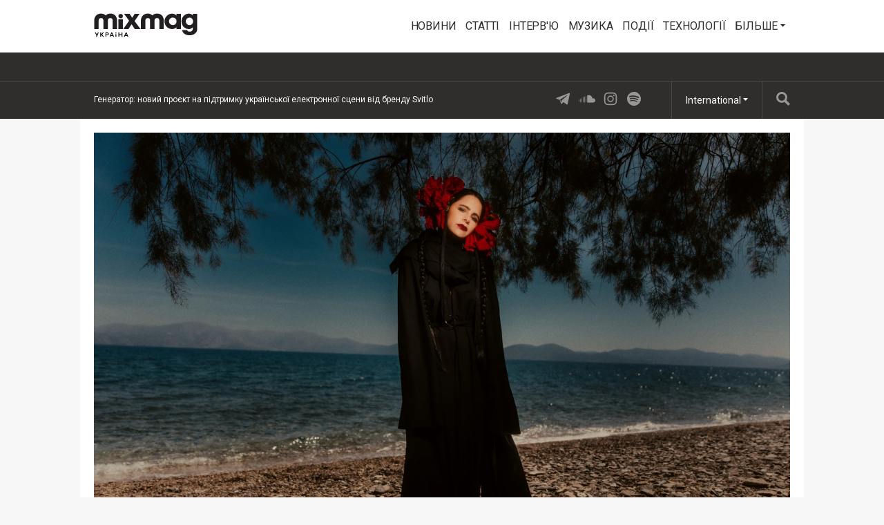

--- FILE ---
content_type: text/html; charset=utf-8
request_url: https://mixmagukraine.com/feature/sofia-kourtesis-madres
body_size: 8800
content:
<!DOCTYPE html>
<html prefix="og: http://ogp.me/ns#" >
  <head>
                  	    <title>Прем&#039;єра: Sofia Kourtesis «Madres» - РЕЛІЗИ - Mixmag Ukraine</title>
    <meta name="description" content="Дебютний альбом продюсерки із Перу на лейблі Ninja Tune">
    <link rel='canonical' href="https://mixmagukraine.com/feature/sofia-kourtesis-madres">
    <meta name="viewport" id="viewport" content="width=device-width, initial-scale=1">
            
        <meta property="og:title" content="Прем&#039;єра: Sofia Kourtesis «Madres»" />
    <meta property="og:site_name" content="Mixmag Ukraine"/>
    <meta property="og:url" content="https://mixmagukraine.com/feature/sofia-kourtesis-madres" />
    <meta property="og:description" content="Дебютний альбом продюсерки із Перу на лейблі Ninja Tune" />
    <meta property="og:type" content="article" />
    <meta property="article:publisher" content="" />
    <meta property="og:image" content="https://mixmagukraine.com/assets/uploads/images/_facebook/200295/SS.jpg" />
    <meta property="og:image:width" content="1200" />
    <meta property="og:image:height" content="630" />
    <meta property="og:image:type" content="image/jpeg" />

        <meta name="twitter:card" content="summary_large_image">
    <meta name="twitter:site" content="">
    <meta name="twitter:title" content="Прем&#039;єра: Sofia Kourtesis «Madres»">
    <meta name="twitter:description" content="Дебютний альбом продюсерки із Перу на лейблі Ninja Tune">
    <meta name="twitter:image" content="https://mixmagukraine.com/assets/uploads/images/_facebook/200295/SS.jpg">
    <link rel="stylesheet" href="https://mixmagukraine.com/assets/css/screen.css">
              <!-- Google Tag Manager -->
        <script>(function(w,d,s,l,i){w[l]=w[l]||[];w[l].push({'gtm.start':
        new Date().getTime(),event:'gtm.js'});var f=d.getElementsByTagName(s)[0],
        j=d.createElement(s),dl=l!='dataLayer'?'&l='+l:'';j.async=true;j.src=
        'https://www.googletagmanager.com/gtm.js?id='+i+dl;f.parentNode.insertBefore(j,f);
        })(window,document,'script','dataLayer','GTM-TSHQJBDV');</script>
        <!-- End Google Tag Manager -->
    
    <script>
	  			var preview = false;
	  

      var dfpId = "149393820";
      var dfpPrefix = "_UA_";
      var disableDFP = false;
      var disableTakeover = false;
      var allowTaboola = 0;
	          var gtmMode = true;
        </script>

				
            
	


        <script src="https://code.jquery.com/jquery-2.1.3.min.js"></script>
        <script src="https://mixmagukraine.com/assets/js/mixmag.js?v=26-11-25"></script>
        <script>
            var mixmagLocaleForInfiniteLoadTitle = 'Mixmag Ukraine';
        </script>
				
					<link rel="manifest" href="/manifest.json" />
		
      
		        <style>
            /* Font Face Codec Pro Bold from /assets/webfonts/Codec_Pro_Bold.tff (woff and woff2) */
            @font-face {
                font-family: 'Codec Pro Bold';
                src: url('/assets/webfonts/Codec_Pro_Bold.woff2') format('woff2'),
                     url('/assets/webfonts/Codec_Pro_Bold.woff') format('woff');
                font-weight: bold;
                font-style: normal;
            }


			* {
				font-family: Roboto, system-ui, -apple-system, BlinkMacSystemFont, 'Segoe UI', Oxygen, Ubuntu, Cantarell, 'Open Sans', 'Helvetica Neue', sans-serif !important;
			}

            h1,
            h2,
            h3,
            h4,
            h5 {
                font-family: 'Codec Pro Bold', Roboto, system-ui, -apple-system, BlinkMacSystemFont, 'Segoe UI', Oxygen, Ubuntu, Cantarell, 'Open Sans', 'Helvetica Neue', sans-serif !important;
            }
		</style>
	    
  </head>
  <body  data-e="">
	 	  <!-- Google Tag Manager (noscript) -->
<noscript><iframe src="https://www.googletagmanager.com/ns.html?id=GTM-TSHQJBDV"
height="0" width="0" style="display:none;visibility:hidden"></iframe></noscript>
<!-- End Google Tag Manager (noscript) -->
	        	  

	    <script>(function(d, s, id) {
	      var js, fjs = d.getElementsByTagName(s)[0];
	      if (d.getElementById(id)) return;
	      js = d.createElement(s); js.id = id;
	      js.src = "//connect.facebook.net/en_US/sdk.js#xfbml=1&version=v2.5&appId=1513631915570801";
	      fjs.parentNode.insertBefore(js, fjs);
	    }(document, 'script', 'facebook-jssdk'));</script>



		  		  <!-- Desktop Header -->
		  <div class="do">
		      <!-- SO: Standard Header -->
<!-- NOTE: I can't build styles locally, so I'm using the `style` attribute to make some changes to the way the logo is positioned. -->
<header class="site-header">
  <div style="display: flex; align-items: center" class="container">
    <a
      href="/"
      style="display: block; float: none; top: auto"
      class="site-header__logo"
      ><img
        style="width: 140px"
        src="https://mixmagukraine.com/assets/uploads/images/ukraine-logo-black.svg"
        alt="Mixmag Ukraine"
    /></a>

    <nav class="nav">
      <ul>
                                <li class="nav__parent">
          <a href="/news">НОВИНИ</a>
        </li>
                <li class="nav__parent">
          <a href="/articles">СТАТТІ</a>
        </li>
                <li class="nav__parent">
          <a href="/interview">ІНТЕРВ&#039;Ю</a>
        </li>
                <li class="nav__parent">
          <a href="/music">МУЗИКА</a>
        </li>
                <li class="nav__parent">
          <a href="/events">ПОДІЇ</a>
        </li>
                <li class="nav__parent">
          <a href="/tech">ТЕХНОЛОГІЇ</a>
        </li>
                <li class="nav__parent dropdown__selector">
          <a href="#"
            >Більше <i class="ico ico__arrow ico__arrow--black"></i
          ></a>
          <ul>
            <!--
<li class="dropdown__item"><a href="/page/download-app">Мобільний додаток</a></li>
<li class="dropdown__item"><a href="/page/advertisers-media-pack/">Медіа-пак</a></li>
-->
<li class="dropdown__item"><a href="/page/contact-mixmag/">Контакти</a></li>
<li class="dropdown__item"><a href="/page/mixmag-cookie-policy/">Cookie Policy</a></li>
<li class="dropdown__item"><a href="/page/terms-conditions/">Terms and Conditions</a></li>

<style>
  .hero__overlay {
    display: none;
  }
  
  .site-header__logo img {
    width: 150px !important;
  }

  .ticker__slide {
    font-size: 12px !important;
  }

  .social__network {
    margin-top: 12px !important;
    padding-top: 0 !important;
  }

  .rich-text__block--push {
    margin-bottom: 40px !important;
  }
  
  .ico__instagram,
  .ico__facebook,
  .ico__soundcloud,
  .ico__googleplus,
  .ico__spotify {
    background-position: center !important;
  }

  .ico__instagram {
    background-image: url(https://mixmagukraine.com/assets/uploads/images/icon_instagram_20x20.svg);
  }

  .ico__instagram:hover {
    background-image: url(https://mixmagukraine.com/assets/uploads/images/icon_instagram_20x20_yellow.svg);
  }

  .ico__soundcloud {
    background-image: url(https://mixmagukraine.com/assets/uploads/images/icon_soundcloud_24x24.svg);
  }

  .ico__soundcloud:hover {
    background-image: url(https://mixmagukraine.com/assets/uploads/images/icon_soundcloud_24x24_yellow.svg);
    width: 24px;
    margin: 0 1px 0;
  }

  .ico__facebook {
    margin: 0px -4px 0px 0px;
    background-image: url(https://mixmagukraine.com/assets/uploads/images/icon_facebook.svg);
  }

  .ico__facebook:hover {
    background-image: url(https://mixmagukraine.com/assets/uploads/images/icon_facebook_20x20_yellow.svg);
    margin: 0px -1px 3px 0px;
    width: 20px;
    height: 20px;
  }

  .ico__googleplus {
    background-image: url(https://mixmagukraine.com/assets/uploads/images/icon_telegram.svg) !important;
  }

 .ico__googleplus:hover {
    background-image: url(https://mixmagukraine.com/assets/uploads/images/icon_telegram_yellow.svg) !important;
  }

  .ico__spotify {
    background-image: url(https://mixmagukraine.com/assets/uploads/images/icon_spotify.svg);
  }

  .ico__spotify:hover {
    background-image: url(https://mixmagukraine.com/assets/uploads/images/icon_spotify_yellow.svg);
    width: 20px;
    height: 20px;
    margin: 0 3px 3px;
  }

  a.context-marker:hover {
    color: black !important;
    background: #ffd700 !important;
  }

  .popular a:hover .popular__number {
    background: #ffd700 !important;
  }

  .popular__item a:hover {
    color: black !important;
  }

  .btn:hover, .btn--alt {
    background: #ffd700 !important;
    color: black !important;
    border-color: #ffd700 !important;
  }

  .dropdown__selector .dropdown__item a:hover {
    background: #0072ff !important;
    color: white !important;
  }

  .tabs__tab--active a {
    color: #0072ff !important;
    border-color: #0072ff !important;
  }

  .tabs__tab a:hover {
    color: black !important;
    border-color: #0072ff !important;
  }

  .nav__parent > a {
    letter-spacing: -0.2px !important;
  }

  .albumplayer {
    max-width: none !important;
  }

  @media (max-width: 1008px) and (orientation: portrait) {
    .feature-section {
       padding: 0 0 50px;
     } 
    .quotation {
       padding: 40px 10px !important;
     }

    .article-header__media {
        margin-left: -10px;
        width: calc(100% + 20px);
    }

    .article-header--feature {
        margin: 0 auto;
    }

    .sub-title.rich-text__block--push {
        margin-bottom: 25px !important;
    }

    .feature-container--tight {
        width: 100%;
        padding: 0 20px;
    }
  }
</style>

<script>
          window.onload = function() {
            document.querySelectorAll('div.push--large').forEach(d => {
              d.querySelectorAll('figure.story-block__figure img').forEach(img => {
                img.src = img.src.replace('_columns3', '_twoThirds')
              })
            })
          }
</script>

<script>
         var link = document.querySelector("link[rel*='icon']") || document.createElement('link');
         link.type = 'image/png';
         link.rel = 'shortcut icon';
         link.href = 'https://mixmagukraine.com/assets/uploads/images/favicon.png';
         document.getElementsByTagName('head')[0].appendChild(link);
</script>

          </ul>
        </li>
      </ul>
    </nav>
  </div>
</header>
<!-- EO: Standard Header -->

		        <div class="billboard">
		          <div class="dfp_billboard"></div>
		        </div>

		        <div class="top-bar">
		          <div class="container">
		            <div class="js-ticker"></div>
							<a href="/search/" class="top-bar__search">
								<i class="ico ico__search"></i>
							</a>
		            <ul class="international">
  <li class="dropdown__selector">
    International <i class="ico ico__arrow"></i>
    <ul class="dropdown--international">
      <li class="dropdown__item">
        <a href="https://mixmag.net/">Global</a>
      </li>
      <li class="dropdown__item">
        <a href="https://mixmagadria.com/">Adria</a>
      </li>
      <li class="dropdown__item">
        <a href="https://mixmag.asia/">Asia</a>
      </li>
      <li class="dropdown__item">
        <a href="https://mixmag.net.au/">Australia / NZ</a>
      </li>
      <li class="dropdown__item">
        <a href="https://mixmag.com.br/">Brazil</a>
      </li>
      <li class="dropdown__item">
        <a href="https://mixmagcaribbean.com/">Caribbean</a>
      </li>
      <li class="dropdown__item">
        <a href="https://mixmag.com.cn/">China</a>
      </li>
      <li class="dropdown__item">
        <a href="https://mixmag.fr/">France</a>
      </li>
      <li class="dropdown__item">
        <a href="https://mixmaggermany.de/">Germany</a>
      </li>
      <li class="dropdown__item">
        <a href="https://mixmag.ge/en">Georgia - English</a>
      </li>
      <li class="dropdown__item">
        <a href="https://mixmag.ge/ka">Georgia - Georgian</a>
      </li>
	<li class="dropdown__item">
        <a href="https://mixmagit.com/">Italy</a>
      </li>
      <li class="dropdown__item">
        <a href="https://www.mixmagjapan.com/">Japan</a>
      </li>
      <li class="dropdown__item">
        <a href="https://www.mixmag.kr/">Korea</a>
      </li>
      <li class="dropdown__item">
        <a href="https://mixmaglatinamerica.com/">Latin America</a>
      </li>
      <li class="dropdown__item">
        <a href="https://mixmagmena.com/">MENA - English</a>
      </li>
      <li class="dropdown__item">
        <a href="https://mixmagnl.com/">Netherlands</a>
      </li>
      <li class="dropdown__item">
        <a href="https://mixmag.es/">Spain</a>
      </li>
      <li class="dropdown__item">
        <a href="https://mixmag.com.tr/">Turkey</a>
      </li>
      <li class="dropdown__item">
        <a href="https://mixmaguae.com/">UAE</a>
      </li>
      <li class="dropdown__item">
        <a href="https://mixmagukraine.com/">Ukraine</a>
      </li>
    </ul>
  </li>
</ul>
		            <ul class="social">
                    <li class="social__network"><a href="https://t.me/mixmagua" class="ico ico__googleplus"></a></li>    <li class="social__network"><a href="https://soundcloud.com/mixmag_ukraine" class="ico ico__soundcloud"></a></li>        <li class="social__network"><a href="https://www.instagram.com/mixmag_ukraine" class="ico ico__instagram"></a></li>    <li class="social__network"><a href="https://open.spotify.com/user/31fcspmueyezjs7z27szjnkylleq?si=35e2e286caae4d45" class="ico ico__spotify"></a></li></ul>
		          </div>
		        </div>
		    </div>

		    <div class="mo mo-fixed-header">
		        <header class="site-header-mo">
  <a href="/" class="site-header-mo__logo"
    ><img
      style="width: 140px"
      src="https://mixmagukraine.com/assets/uploads/images/ukraine-logo-white.svg"
      alt="Mixmag Ukraine"
  /></a>
    <a href="/search" class="site-header-mo__left"><img src="/assets/img/mobile-icons/search.png" height="24" alt="Пошук"></a>
  <a href="#" class="site-header-mo__right js-burger"
    ><img src="/assets/img/mobile-icons/burger.png" height="24" alt="Меню"></a
  >
</header>

<div class="site-header-mo__shortcuts">
  <a href="/" class="site-header-mo__left">Головна</a>

    <a href="/news/">Останні Новини</a>
  
  <a href="#" class="site-header-mo__right js-burger">Меню</a>
</div>

<nav class="site-header-mo__nav">
  <ul>
    <li><a href="/">Головна</a></li>
                <li><a href="/news">НОВИНИ</a></li>
        <li><a href="/articles">СТАТТІ</a></li>
        <li><a href="/interview">ІНТЕРВ&#039;Ю</a></li>
        <li><a href="/music">МУЗИКА</a></li>
        <li><a href="/events">ПОДІЇ</a></li>
        <li><a href="/tech">ТЕХНОЛОГІЇ</a></li>
            <li>
      <a href="#" class="has-sub">Mixmag</a>
      <ul class="site-header-mo__nav--sub">
        <!--
<li class="dropdown__item"><a href="/page/download-app">Мобільний додаток</a></li>
<li class="dropdown__item"><a href="/page/advertisers-media-pack/">Медіа-пак</a></li>
-->
<li class="dropdown__item"><a href="/page/contact-mixmag/">Контакти</a></li>
<li class="dropdown__item"><a href="/page/mixmag-cookie-policy/">Cookie Policy</a></li>
<li class="dropdown__item"><a href="/page/terms-conditions/">Terms and Conditions</a></li>

<style>
  .hero__overlay {
    display: none;
  }
  
  .site-header__logo img {
    width: 150px !important;
  }

  .ticker__slide {
    font-size: 12px !important;
  }

  .social__network {
    margin-top: 12px !important;
    padding-top: 0 !important;
  }

  .rich-text__block--push {
    margin-bottom: 40px !important;
  }
  
  .ico__instagram,
  .ico__facebook,
  .ico__soundcloud,
  .ico__googleplus,
  .ico__spotify {
    background-position: center !important;
  }

  .ico__instagram {
    background-image: url(https://mixmagukraine.com/assets/uploads/images/icon_instagram_20x20.svg);
  }

  .ico__instagram:hover {
    background-image: url(https://mixmagukraine.com/assets/uploads/images/icon_instagram_20x20_yellow.svg);
  }

  .ico__soundcloud {
    background-image: url(https://mixmagukraine.com/assets/uploads/images/icon_soundcloud_24x24.svg);
  }

  .ico__soundcloud:hover {
    background-image: url(https://mixmagukraine.com/assets/uploads/images/icon_soundcloud_24x24_yellow.svg);
    width: 24px;
    margin: 0 1px 0;
  }

  .ico__facebook {
    margin: 0px -4px 0px 0px;
    background-image: url(https://mixmagukraine.com/assets/uploads/images/icon_facebook.svg);
  }

  .ico__facebook:hover {
    background-image: url(https://mixmagukraine.com/assets/uploads/images/icon_facebook_20x20_yellow.svg);
    margin: 0px -1px 3px 0px;
    width: 20px;
    height: 20px;
  }

  .ico__googleplus {
    background-image: url(https://mixmagukraine.com/assets/uploads/images/icon_telegram.svg) !important;
  }

 .ico__googleplus:hover {
    background-image: url(https://mixmagukraine.com/assets/uploads/images/icon_telegram_yellow.svg) !important;
  }

  .ico__spotify {
    background-image: url(https://mixmagukraine.com/assets/uploads/images/icon_spotify.svg);
  }

  .ico__spotify:hover {
    background-image: url(https://mixmagukraine.com/assets/uploads/images/icon_spotify_yellow.svg);
    width: 20px;
    height: 20px;
    margin: 0 3px 3px;
  }

  a.context-marker:hover {
    color: black !important;
    background: #ffd700 !important;
  }

  .popular a:hover .popular__number {
    background: #ffd700 !important;
  }

  .popular__item a:hover {
    color: black !important;
  }

  .btn:hover, .btn--alt {
    background: #ffd700 !important;
    color: black !important;
    border-color: #ffd700 !important;
  }

  .dropdown__selector .dropdown__item a:hover {
    background: #0072ff !important;
    color: white !important;
  }

  .tabs__tab--active a {
    color: #0072ff !important;
    border-color: #0072ff !important;
  }

  .tabs__tab a:hover {
    color: black !important;
    border-color: #0072ff !important;
  }

  .nav__parent > a {
    letter-spacing: -0.2px !important;
  }

  .albumplayer {
    max-width: none !important;
  }

  @media (max-width: 1008px) and (orientation: portrait) {
    .feature-section {
       padding: 0 0 50px;
     } 
    .quotation {
       padding: 40px 10px !important;
     }

    .article-header__media {
        margin-left: -10px;
        width: calc(100% + 20px);
    }

    .article-header--feature {
        margin: 0 auto;
    }

    .sub-title.rich-text__block--push {
        margin-bottom: 25px !important;
    }

    .feature-container--tight {
        width: 100%;
        padding: 0 20px;
    }
  }
</style>

<script>
          window.onload = function() {
            document.querySelectorAll('div.push--large').forEach(d => {
              d.querySelectorAll('figure.story-block__figure img').forEach(img => {
                img.src = img.src.replace('_columns3', '_twoThirds')
              })
            })
          }
</script>

<script>
         var link = document.querySelector("link[rel*='icon']") || document.createElement('link');
         link.type = 'image/png';
         link.rel = 'shortcut icon';
         link.href = 'https://mixmagukraine.com/assets/uploads/images/favicon.png';
         document.getElementsByTagName('head')[0].appendChild(link);
</script>

      </ul>
    </li>
  </ul>
</nav>
		    </div>

      <!-- SO: Main Contents -->
      <main class="container">        	    
	    	    	      <!-- Popular hit count: 1212 -->
	    

	        <div class="mo push--small mobile-ad mobile-ad--top">
  <div id="dfp_mobile" class="dfp_mobile"></div>
</div>

						<div id="js-infinity"  dir="ltr">
				<article class="js-article js-article--immersive js-with-sidebar js-no-popular" data-tags="РЕЛІЗИ,МУЗИКА,НОВИНИ,"  data-uri="/feature/sofia-kourtesis-madres/"  data-template="immersive">

	                <header class="article-header article-header--immersive push ">

                        <img src="https://mixmagukraine.com/assets/uploads/images/_full/SS.png" class="article-header__media">

	                    	                    <a href="/music/releases" class="context-marker context-marker--dark context-marker--border">РЕЛІЗИ</a>
	                    <h1 class="article-header__title">Прем&#039;єра: Sofia Kourtesis «Madres»</h1>
	                    <div class="article-header__excerpt">
	                        <p>Дебютний альбом продюсерки із Перу на лейблі Ninja Tune</p>
	                    </div>
	                    <ul class="article-header__meta">
	                        <li>Редакція</li>
	                        <li>    27 October 2023
</li>
	                    </ul>

	                    	                    	                </header>




	                <div class="d-grid d-grid--1x">
	                    <div class="grid__item">
	                        	                        
	                        								                        		        <!-- SO: Content Matrix -->
  <div class="rich-text">

                                    
                          <div class="copy rich-text__block rich-text__block--full">
              <p>Діджейка та продюсерка із Перу Софія Куртезіс вдало доповнює ряд самобутніх артистів, що збудували кар’єру на культурному діалозі із країнами гірського рельєфу Анд та Німеччиною. Ще в середині 90х перший місток між запальними латинськими ритмами та механічним моторік-бітом проклав ексцентричний геній Уве Шмідт, запустивши пародійний (?) проєкт Senor Coconut, де музиканти з Чилі грали наживо канонічний крафтверковський Autobahn. </p>
            </div>

                          
                                  
              		<div class="rich-text__block rich-text__block--push">
			<iframe style="border-radius:12px" src="https://open.spotify.com/embed/album/72c0drLnTHGgihMXP0TXU5?utm_source=generator" width="100%" height="352" frameBorder="0" allowfullscreen="" allow="autoplay; clipboard-write; encrypted-media; fullscreen; picture-in-picture" loading="lazy"></iframe>
		</div>

                          
                                                
                          <div class="copy rich-text__block rich-text__block--full">
              <p>Не відомо, чи вплинули витівки Шмідта на молодих електронних артистів із Чилі, але роками пізніше зірками в Берліні стали одразу декілька тамтешніх самородків: Рікардо Віллалобос, Luciano із цілою плеядою артистів лейбла Cadenza, неповторний Матіас Агвайо, що пише клубні треки суто з вокальних семплів; DJ Bitman та трохи пізніше – Ніколас Джаар. </p><p>Перу, що межує із Чилі на півдні довгий час пасли задніх. Бо коли в 60-х роках XX сторіччя решта Латинської Америки стрімко індустріалізувалась, в Лімі тримала владу націоналістична хунта, що закрила країну від будь-якого зовнішнього культурного впливу. Тоді Перу покинуло ціле покоління митців, тож розвиток музичної сцени почався значно пізніше. </p><p>Втім, зараз митці з Перу швидко наздоганяють Чилі й тепер тут є власна електронна сцена, що поступово інтегрується до берлінської «рози вітрів». Dengue Dengue Dengue, Maribel Tafur, Animal Chuki, Novalima стали першими ластівками цієї експансії, а слідом за ними прийшла й перша велика зірка – Софія Куртезіс.  </p><p>Цікаво, що сама Софія, на яку зараз покладені великі сподівання, взагалі не мріяла про музичну кар’єру. Від початку вона захоплювалась кіно та хотіла стати режисеркою. Але в її випадку спрацювало правило: талановита людина — талановита у всьому. Тож зараз діджейка, продюсерка та співачка будує цілий мультивсесвіт, в якому є місце як музиці, так і відео. Наприклад, на шоу Софії позаду на екрані йдуть її власні відео замальовки. </p>
            </div>

                          
                                                
                          <div class="media rich-text__block rich-text__block--full rich-text__block--push">
              <div class="media__video">
                <iframe width="560" height="315" src="https://www.youtube.com/embed/bPGct0yRPM8?enablejsapi=1&origin=https://mixmagukraine.com/" frameborder="0" allowfullscreen></iframe>
              </div>
            </div>

                          
                                                
                          <div class="copy rich-text__block rich-text__block--full">
              <p>Виходу її дебютного альбому «Madres» передувала низка окремих синглів та ЕР, що посприяли швидкому злету в Європі. У 2019 році Куртезіс потрапила до гарної компанії шведського лейбла Studio Barnhus, яким керують Аксель Боман та Корнел Ковач — знатні майстри вишуканої танцювальної електроніки. Далі були спільні тури з Caribou та Bicep, мікс для RA Session, обкладинка Mixmag, аванси від Pitchfork та багато іншого. Тож Ninja Tune підписували альбом Софії вже у статусі next big ones європейської сцени. І не прогадали… </p><p>«Madres» з перших же звуків виправдовує очікування. Це легкий, мрійливий, мелодійний електро-поп з присмаком психоделії, що одночасно нагадує ейфорійний ембіент-хаус Orbital та якісний латино-поп BostoPesopeo. На синглі <em>Vajkoczy</em> добре чути: час, проведений разом із Caribou не минув дарма. Слід сказати, що цю пісню присвячено лікарю, який врятував мати Софії від раку. Ця  дивовижна подія стала лейтмотивом всього альбому. Це надає запису більшої зрілості та глибини. </p><p>Фокус-трек <i>How</i><i> </i><i>Music</i><i> </i><i>Makes</i><i> </i><i>You</i><i> </i><i>Feel</i><i> </i><i>Better</i> — безумовний вплив Bicep: дабстеповий ритм та ніжні вокалізи, як у Джессі Ланза. <i>Funkhaus</i> — псевдо-рейв з передзвонами в дусі Pantha Du Prince. <i>Moving</i><i> </i><i>Houses</i> — чистий психодел для прихильників Animal Collective. А вже відома слухачам <i>Estracion</i><i> </i><i>Esperanza</i> — ніби Four Tet бавиться з семплером, куди завантажено хіти Manu Chao на грибній вечірці у лісі. <i>Cecilia</i> — мелодійний чи то балеарік, чи органік-хаус із привітом Maribou State. Заключна<i> </i><i>El</i><i> </i><i>Carmen</i><i> </i>(краща на альбомі!) — наче бек-ту-бек Move D та Mexican Institute of Sound. </p><p>Софія Куртезіс вдало поєднала все найцікавіше в європейській електронній музиці останніх 10-15 років, додавши до альбому ще й перуанського колориту. Прекрасний запис для фону чи препаті-вечірки та потужний каркас для її майбутнього лайв-шоу. Найближчі два роки перуанська зірка гарантовано проведе в турах. </p>
            </div>

                          
                    <div class="clear"></div>


                              <div class="d-grid d-grid--3x push separator do">
                  <div class="grid__item"><div class="mpu"></div></div>
                  <div class="clear"></div>
                </div>
              


                                                              <a href="https://mixmagukraine.com/feature/troye-sivan-something-to-give-each-other" id="js-next">Завантажити наступну статтю</a>                                

              </div>
  <!-- EO: Content Matrix -->


								                    </div>
	                    <div class="clear"></div>
	                </div>


	                	                	                	                
	                	                    	                        	                        	                    	                	                    	                        	                        	                    	                	                    	                        	                        	                    	                	                    	                        	                        	                    	                	                    	                        	                        	                            <div>
	                                <div class="d-grid d-grid--focal">
	                                    <div class="grid__item grid__item--main">
	                                        	                                          <ul class="share">
        <li class="share__medium share__medium--copy">
      <a href="#" class="js-copy">Скопіювати посилання</a>
      <div class="copier">
        <input type="text" value="https://mixmagukraine.com/feature/sofia-kourtesis-madres">
      </div>
    </li>
  </ul>


                                          <div class="mo mo-post-article-ad"></div>

	                                        	                                          <div class="clear"></div>
  <ul class="tags push">
    
            <li class="tags__tag">
            <a href="/">Головна</a>
        </li>
    
              <li class="tags__tag"><a href="/music">МУЗИКА</a></li>
          <li class="tags__tag"><a href="/news">НОВИНИ</a></li>
    
        
        
    <div class="clear"></div>
  </ul>


																						<div class="push">
												<div class="wavo"></div>
											</div>
	                                    </div>
	                                    <div class="grid__item grid__item--aside sidebar">
	                                        <div class="js-widgets"></div>
	                                    </div>
	                                    <div class="clear"></div>
	                                </div>
	                            </div>
	                        	                    	                	            </article>
	        </div>
        </main>      <!-- EO: Main Contents -->

                    <div id="js-loading" class="loading"><img src="/assets/img/loading.gif" alt="Завантаження…"><br><span>Завантаження…</span></div>
        
					    <div class="takeover">
	      <div class="takeover__left" id="dfp_takeover-left" style="left:-440px !important;"></div>
	      <div class="takeover__right" id="dfp_takeover-right" style="right:-440px !important;"></div>
	    </div>
		

    
        

        
    <div class="dfp_1x1-ros"></div>

	<div id="addsupply"></div>
	<script>
        var aenabled = false;
        
                    abchecker = function(){
                if(aenabled) {
                    dataLayer.push({'event': 'AdBlocked - Shown'});
                } else {
                    dataLayer.push({'event': 'AdBlocked - Blocked'});
                }
            };
        
		document.write('<scr' + 'ipt type="text/javascript" src="/assets/js/ads.js"><\/scr' + 'ipt>');
		document.write('<scr' + 'ipt type="text/javascript" src="/assets/js/abchecker.js"><\/scr' + 'ipt>');
    </script>
  <script defer src="https://static.cloudflareinsights.com/beacon.min.js/vcd15cbe7772f49c399c6a5babf22c1241717689176015" integrity="sha512-ZpsOmlRQV6y907TI0dKBHq9Md29nnaEIPlkf84rnaERnq6zvWvPUqr2ft8M1aS28oN72PdrCzSjY4U6VaAw1EQ==" data-cf-beacon='{"version":"2024.11.0","token":"ff0469f7372142e9b6501041b4a367c9","r":1,"server_timing":{"name":{"cfCacheStatus":true,"cfEdge":true,"cfExtPri":true,"cfL4":true,"cfOrigin":true,"cfSpeedBrain":true},"location_startswith":null}}' crossorigin="anonymous"></script>
</body>
</html>


--- FILE ---
content_type: text/html; charset=utf-8
request_url: https://mixmagukraine.com/dynamic/sidebar/1/no
body_size: -261
content:



      <article class="push">
                
			
	<article class="story-block story-block--third " dir="ltr">
		<a href="/feature/svitlo-generator" class="story-block__clickable">
						<figure class="story-block__figure">
																															<img src="https://mixmagukraine.com/assets/uploads/images/_columns3/generator-hero.jpg" width="184" height="123">
								<span class="context-marker" >СТАТТІ</span>			</figure>
						<div class="story-block__content">
								<h3 class="story-block__title">Генератор: новий проєкт на підтримку української електронної сцени від бренду Svitlo</h3>
									<div class="story-block__excerpt">
						<p>Десять артистів зможуть видати свою музику на вінілі</p>
					</div>
							</div>
			<div class="clear"></div>
		</a>
	</article>
	
    </article>
  

--- FILE ---
content_type: text/html; charset=utf-8
request_url: https://mixmagukraine.com/dynamic/ticker
body_size: -113
content:
<ul class="ticker">
    <li class="ticker__slide"><a href="/feature/svitlo-generator">Генератор: новий проєкт на підтримку української електронної сцени від бренду Svitlo</a></li><li class="ticker__slide"><a href="/feature/artist-of-the-month-cepasa">Артист місяця: Cepasa</a></li><li class="ticker__slide"><a href="/feature/unight-jagermeister">UNight та Jägermeister запускають другий сезон освітнього проєкту «Майстерня»</a></li><li class="ticker__slide"><a href="/feature/construction-panel">Звук, як спільний простір: найцікавіше з панельної дискусії на фестивалі Конструкція</a></li></ul>

--- FILE ---
content_type: text/html; charset=utf-8
request_url: https://www.google.com/recaptcha/api2/aframe
body_size: 269
content:
<!DOCTYPE HTML><html><head><meta http-equiv="content-type" content="text/html; charset=UTF-8"></head><body><script nonce="VhGSuBIjY8sopzBHLQnHXQ">/** Anti-fraud and anti-abuse applications only. See google.com/recaptcha */ try{var clients={'sodar':'https://pagead2.googlesyndication.com/pagead/sodar?'};window.addEventListener("message",function(a){try{if(a.source===window.parent){var b=JSON.parse(a.data);var c=clients[b['id']];if(c){var d=document.createElement('img');d.src=c+b['params']+'&rc='+(localStorage.getItem("rc::a")?sessionStorage.getItem("rc::b"):"");window.document.body.appendChild(d);sessionStorage.setItem("rc::e",parseInt(sessionStorage.getItem("rc::e")||0)+1);localStorage.setItem("rc::h",'1769287495202');}}}catch(b){}});window.parent.postMessage("_grecaptcha_ready", "*");}catch(b){}</script></body></html>

--- FILE ---
content_type: image/svg+xml
request_url: https://mixmagukraine.com/assets/uploads/images/ukraine-logo-white.svg
body_size: 926
content:
<?xml version="1.0" encoding="UTF-8"?>
<svg xmlns="http://www.w3.org/2000/svg" width="140" height="35" viewBox="0 0 140 35" fill="none">
  <path d="M94.55 10.55C94.55 4.63 90.94 0.810001 85.36 0.810001C83.04 0.810001 80.96 1.66 79.35 3.27L79.16 3.46L78.97 3.26C77.42 1.65 75.33 0.810001 72.94 0.810001C67.46 0.810001 63.64 4.82 63.64 10.55V22.01C66.87 22.01 67.28 22.01 69.67 22.01L69.65 10.43C69.65 8.4 70.97 7.04 72.93 7.04C75.52 7.04 76.06 8.88 76.06 10.43V22.01C80 22.01 78.76 22.01 82.08 22.01V10.43C82.08 8.4 83.39 7.04 85.35 7.04C87.97 7.04 88.52 8.88 88.52 10.43V22.01C91.33 22.01 92.63 22.01 94.54 22.01V10.55H94.55Z" fill="white"></path>
  <path d="M111.79 22.01H117.7V1.26H111.59V3.58C110.2 1.8 108.27 0.950001 105.76 0.950001C103.25 0.950001 100.77 1.92 98.84 3.81C96.68 5.9 95.52 8.56 95.52 11.54C95.52 14.79 96.76 17.57 99.15 19.69C100.97 21.31 103.13 22.12 105.64 22.12C108.15 22.12 109.97 21.46 111.78 19.69V22.01H111.79ZM101.63 11.5C101.63 8.72 103.87 6.36 106.77 6.36C109.67 6.36 111.83 8.6 111.83 11.58C111.83 14.56 109.63 16.6 107 16.6C103.87 16.6 101.63 14.4 101.63 11.5Z" fill="white"></path>
  <path d="M46.9 22.01L51 15.51L55.33 22.01H62.98L55.06 11.22L61.78 1.26H55.25L51.89 6.59L48.41 1.26H40.95L47.68 10.68L39.99 22.01H46.9Z" fill="white"></path>
  <path d="M124.37 11.5C124.37 8.68 126.5 6.4 129.51 6.4C131.98 6.4 134.19 8.56 134.19 11.58C134.19 14.6 132.07 16.68 129.36 16.68C126.65 16.68 124.38 14.4 124.38 11.5H124.37ZM133.91 19.85C133.95 20.2 133.95 20.55 133.95 20.89C133.95 24.06 132.33 25.8 129.62 25.8C127.8 25.8 126.57 24.99 126.18 23.67H119.38C120.15 28 123.94 30.78 129.43 30.78C133.29 30.78 136.23 29.5 138.2 26.95C139.82 24.82 139.82 22.62 139.82 19.88V1.26H133.95V3.58C132.6 1.84 130.74 0.950001 128.35 0.950001C125.8 0.950001 123.6 1.92 121.7 3.81C119.61 5.9 118.53 8.56 118.53 11.54C118.53 17.57 122.74 22.13 128.31 22.13C130.47 22.13 132.21 21.4 133.91 19.85Z" fill="white"></path>
  <path d="M39.29 22.01V8.59H33.23V22.01H39.29Z" fill="white"></path>
  <path d="M31.41 10.55C31.41 4.63 27.8 0.810001 22.22 0.810001C19.9 0.810001 17.82 1.66 16.21 3.27L16.02 3.46L15.83 3.26C14.28 1.65 12.19 0.810001 9.8 0.810001C4.32 0.810001 0.5 4.82 0.5 10.55V22.01C3.73 22.01 4.14 22.01 6.53 22.01L6.50999 10.43C6.50999 8.4 7.82999 7.04 9.78999 7.04C12.38 7.04 12.92 8.88 12.92 10.43V22.01C16.86 22.01 15.62 22.01 18.94 22.01V10.43C18.94 8.4 20.25 7.04 22.21 7.04C24.83 7.04 25.38 8.88 25.38 10.43V22.01C28.19 22.01 29.49 22.01 31.4 22.01V10.55H31.41Z" fill="white"></path>
  <path d="M36.28 7.35C37.96 7.35 39.31 5.99 39.31 4.32C39.31 2.65 37.95 1.29 36.28 1.29C34.61 1.29 33.25 2.65 33.25 4.32C33.25 5.99 34.61 7.35 36.28 7.35Z" fill="white"></path>
  <path d="M5.81 28.42L3.25999 34.32H2.06L2.72 32.8L0.610001 28.42H1.81L3.3 31.61L4.62 28.42H5.82001H5.81Z" fill="white"></path>
  <path d="M9.49001 31.77H8.95V34.32H7.83V28.42H8.95V30.84H9.47L11.34 28.42H12.69L10.43 31.3L12.8 34.32H11.45L9.49001 31.77Z" fill="white"></path>
  <path d="M19.25 30.32C19.25 31.51 18.41 32.3 17.15 32.3H15.92V34.31H14.8V28.41H17.19C18.43 28.41 19.25 29.18 19.25 30.32ZM18.09 30.36C18.09 29.75 17.68 29.35 17.06 29.35H15.91V31.37H17.06C17.7 31.37 18.09 30.96 18.09 30.36Z" fill="white"></path>
  <path d="M24.75 33.15H22.03L21.55 34.32H20.35L22.87 28.42H23.91L26.43 34.32H25.23L24.75 33.15ZM24.38 32.22L23.4 29.82L22.42 32.22H24.38Z" fill="white"></path>
  <path d="M29.01 28.24C29.4 28.24 29.66 28.5 29.66 28.89C29.66 29.28 29.4 29.54 29.01 29.54C28.62 29.54 28.37 29.28 28.37 28.89C28.37 28.5 28.63 28.24 29.01 28.24ZM28.45 31.63H29.57V34.31H28.45V31.63ZM29.01 29.93C29.4 29.93 29.66 30.19 29.66 30.58C29.66 30.97 29.4 31.23 29.01 31.23C28.62 31.23 28.37 30.97 28.37 30.58C28.37 30.19 28.63 29.93 29.01 29.93Z" fill="white"></path>
  <path d="M37.72 28.42V34.32H36.6V31.78H33.44V34.32H32.32V28.42H33.44V30.85H36.6V28.42H37.72Z" fill="white"></path>
  <path d="M44.14 33.15H41.42L40.94 34.32H39.74L42.26 28.42H43.3L45.82 34.32H44.62L44.14 33.15ZM43.77 32.22L42.79 29.82L41.81 32.22H43.77Z" fill="white"></path>
</svg>


--- FILE ---
content_type: image/svg+xml
request_url: https://mixmagukraine.com/assets/uploads/images/icon_spotify.svg
body_size: 260
content:
<?xml version="1.0" encoding="UTF-8"?>
<svg xmlns="http://www.w3.org/2000/svg" fill="#979797" width="20px" height="20px" viewBox="0 0 0.6 0.6">
  <path d="M0.44 0.423A0.025 0.025 0 0 0 0.428 0.403a0.333 0.333 0 0 0 -0.175 -0.045 0.5 0.5 0 0 0 -0.116 0.014L0.141 0.371a0.018 0.018 0 0 0 -0.017 0.02q0 0.008 0.005 0.013 0.006 0.006 0.013 0.006h0.001L0.158 0.407H0.158A0.5 0.5 0 0 1 0.253 0.396a0.292 0.292 0 0 1 0.157 0.041L0.408 0.436q0.006 0.004 0.013 0.004A0.017 0.017 0 0 0 0.438 0.422V0.421zM0.477 0.338V0.338A0.025 0.025 0 0 0 0.464 0.314 0.417 0.417 0 0 0 0.258 0.259H0.249a0.417 0.417 0 0 0 -0.122 0.018L0.132 0.276a0.025 0.025 0 0 0 -0.018 0.025c0 0.013 0.011 0.023 0.023 0.023L0.152 0.321H0.151A0.333 0.333 0 0 1 0.248 0.308h0.001A0.367 0.367 0 0 1 0.442 0.357L0.44 0.357l0.015 0.005A0.025 0.025 0 0 0 0.478 0.338zM0.52 0.242V0.24A0.033 0.033 0 0 0 0.504 0.214 0.417 0.417 0 0 0 0.393 0.172L0.39 0.171A0.583 0.583 0 0 0 0.258 0.156H0.248A0.5 0.5 0 0 0 0.11 0.175h0.003a0.033 0.033 0 0 0 -0.015 0.01 0.025 0.025 0 0 0 -0.006 0.019q0 0.012 0.008 0.02t0.019 0.008h0.001Q0.129 0.232 0.137 0.229H0.136A0.417 0.417 0 0 1 0.256 0.215q0.064 0 0.123 0.014L0.376 0.228A0.333 0.333 0 0 1 0.477 0.267L0.475 0.266l0.016 0.005a0.025 0.025 0 0 0 0.019 -0.008 0.025 0.025 0 0 0 0.008 -0.019V0.242zM0.6 0.3v0.003a0.292 0.292 0 0 1 -0.041 0.15L0.56 0.451a0.3 0.3 0 0 1 -0.108 0.108L0.451 0.56A0.3 0.3 0 0 1 0.148 0.559L0.15 0.56A0.3 0.3 0 0 1 0.042 0.453L0.041 0.451Q0.001 0.384 0 0.3C-0.001 0.216 0.015 0.193 0.041 0.148L0.04 0.15A0.3 0.3 0 0 1 0.147 0.042L0.149 0.041Q0.216 0.001 0.3 0c0.084 -0.001 0.108 0.015 0.152 0.041L0.45 0.04a0.3 0.3 0 0 1 0.108 0.108l0.001 0.002A0.292 0.292 0 0 1 0.6 0.297z"></path>
</svg>


--- FILE ---
content_type: image/svg+xml
request_url: https://mixmagukraine.com/assets/uploads/images/icon_soundcloud_24x24.svg
body_size: 348
content:
<?xml version="1.0" encoding="UTF-8"?>
<svg xmlns="http://www.w3.org/2000/svg" width="24" height="24">
  <g fill="#979797">
    <path d="M.45116 12.30429c-.00855-.05933-.05105-.10023-.10343-.10023-.05265 0-.09622.04223-.10343.10023C.24429 12.30482 0 14.53628 0 14.53628l.24429 2.18255c.00695.05853.05051.10076.10343.10076.05212 0 .09461-.04116.10317-.10023l.27796-2.18308-.27769-2.23199zM4.30095 10.24549c-.10023 0-.18308.08205-.18789.18629l-.19457 4.10637.19457 2.65375c.00508.1037.08767.18549.18789.18549.09969 0 .18228-.08205.18816-.18602v.0008l.21996-2.65402-.21996-4.10637c-.00588-.10424-.08847-.18629-.18816-.18629zM2.30843 11.67272c-.07697 0-.13978.06147-.14593.14353l-.21916 2.72083.21916 2.63237c.00588.08152.06896.14299.14593.14299.07617 0 .13898-.06147.14566-.14299l.2491-2.63237-.2491-2.72137c-.00668-.08151-.06948-.14299-.14566-.14299zM6.32581 17.37712c.12428 0 .22531-.10023.23039-.22852l.19083-2.60911-.19057-5.46706c-.00508-.12829-.10611-.22852-.23039-.22852-.12535 0-.22665.10049-.23066.22879l-.16918 5.46652.16918 2.61018c.00402.12723.10531.22772.2304.22772zM10.4712 17.38942c.17105 0 .31217-.14085.31538-.31404v.00187-.00187l.1331-2.53428-.1331-6.31404c-.00294-.17294-.14432-.31406-.31538-.31406-.17132 0-.31271.14085-.31538.31431l-.11894 6.31164c0 .00401.11894 2.53802.11894 2.53802.00267.17159.14433.31245.31538.31245zM8.38273 17.37953c.14887 0 .26888-.11947.27289-.27181v.00187l.16197-2.56956-.16224-5.50662c-.00401-.15235-.12401-.27155-.27288-.27155-.14994 0-.26994.1192-.27315.27155l-.14406 5.50688.14433 2.56902c.0032.15075.1232.27022.27314.27022z" data-color="color-2"></path>
    <path d="M20.94347 11.28224c-.41882 0-.81839.08472-1.18241.23734-.24322-2.75504-2.55352-4.91621-5.37164-4.91621-.68956 0-1.36175.13577-1.95537.36536-.23066.08927-.29213.18121-.29427.35948v9.70199c.00241.18709.14753.34291.33008.36135.00775.0008 8.41882.00508 8.47334.00508 1.68809 0 3.0568-1.3687 3.0568-3.05706s-1.36843-3.05733-3.05653-3.05733z"></path>
  </g>
</svg>


--- FILE ---
content_type: image/svg+xml
request_url: https://mixmagukraine.com/assets/uploads/images/icon_instagram_20x20.svg
body_size: -5
content:
<?xml version="1.0" encoding="UTF-8"?>
<svg xmlns="http://www.w3.org/2000/svg" width="20" height="20" viewBox="0 0 24 24">
  <g fill="#979797">
    <path d="M12 2.982c2.937 0 3.285.011 4.445.064a6.072 6.072 0 0 1 2.042.379 3.4 3.4 0 0 1 1.265.823 3.4 3.4 0 0 1 .823 1.265 6.072 6.072 0 0 1 .379 2.042c.053 1.16.064 1.508.064 4.445s-.011 3.285-.064 4.445a6.072 6.072 0 0 1-.379 2.042 3.644 3.644 0 0 1-2.088 2.088 6.072 6.072 0 0 1-2.042.379c-1.16.053-1.508.064-4.445.064s-3.285-.011-4.445-.064a6.072 6.072 0 0 1-2.042-.379 3.4 3.4 0 0 1-1.265-.823 3.4 3.4 0 0 1-.823-1.265 6.072 6.072 0 0 1-.379-2.042c-.053-1.16-.064-1.508-.064-4.445s.011-3.285.064-4.445a6.072 6.072 0 0 1 .379-2.042 3.4 3.4 0 0 1 .823-1.265 3.4 3.4 0 0 1 1.265-.823 6.072 6.072 0 0 1 2.042-.379c1.16-.053 1.508-.064 4.445-.064M12 1c-2.987 0-3.362.013-4.535.066a8.108 8.108 0 0 0-2.67.511A5.625 5.625 0 0 0 1.577 4.8a8.108 8.108 0 0 0-.511 2.67C1.013 8.638 1 9.013 1 12s.013 3.362.066 4.535a8.108 8.108 0 0 0 .511 2.67A5.625 5.625 0 0 0 4.8 22.423a8.108 8.108 0 0 0 2.67.511C8.638 22.987 9.013 23 12 23s3.362-.013 4.535-.066a8.108 8.108 0 0 0 2.67-.511 5.625 5.625 0 0 0 3.218-3.223 8.108 8.108 0 0 0 .511-2.67c.053-1.168.066-1.543.066-4.53s-.013-3.362-.066-4.535a8.108 8.108 0 0 0-.511-2.67A5.625 5.625 0 0 0 19.2 1.577a8.108 8.108 0 0 0-2.67-.511C15.362 1.013 14.987 1 12 1Z"></path>
    <path d="M12 6.351A5.649 5.649 0 1 0 17.649 12 5.649 5.649 0 0 0 12 6.351Zm0 9.316A3.667 3.667 0 1 1 15.667 12 3.667 3.667 0 0 1 12 15.667Z"></path>
    <circle cx="17.872" cy="6.128" r="1.32"></circle>
  </g>
</svg>


--- FILE ---
content_type: image/svg+xml
request_url: https://mixmagukraine.com/assets/uploads/images/ukraine-logo-black.svg
body_size: 971
content:
<?xml version="1.0" encoding="UTF-8"?>
<svg xmlns="http://www.w3.org/2000/svg" width="140" height="33" viewBox="0 0 140 33" fill="none">
  <path d="M94.4 10.32C94.4 4.40001 90.79 0.580002 85.21 0.580002C82.89 0.580002 80.81 1.42999 79.2 3.03999L79.01 3.23L78.82 3.03C77.27 1.42 75.18 0.580002 72.79 0.580002C67.31 0.580002 63.49 4.59001 63.49 10.32V21.78C66.72 21.78 67.13 21.78 69.52 21.78L69.5 10.2C69.5 8.17 70.82 6.81 72.78 6.81C75.37 6.81 75.91 8.65 75.91 10.2V21.78C79.85 21.78 78.61 21.78 81.93 21.78V10.2C81.93 8.17 83.24 6.81 85.2 6.81C87.82 6.81 88.37 8.65 88.37 10.2V21.78C91.18 21.78 92.48 21.78 94.39 21.78V10.32H94.4Z" fill="#231F20"></path>
  <path d="M111.64 21.78H117.55V1.03H111.44V3.35001C110.05 1.57001 108.12 0.720001 105.61 0.720001C103.1 0.720001 100.62 1.69 98.69 3.58C96.53 5.67 95.37 8.33 95.37 11.31C95.37 14.56 96.61 17.34 99 19.46C100.82 21.08 102.98 21.89 105.49 21.89C108 21.89 109.82 21.23 111.63 19.46V21.78H111.64ZM101.48 11.27C101.48 8.49 103.72 6.13 106.62 6.13C109.52 6.13 111.68 8.37001 111.68 11.35C111.68 14.33 109.48 16.37 106.85 16.37C103.72 16.37 101.48 14.17 101.48 11.27Z" fill="#231F20"></path>
  <path d="M46.75 21.78L50.85 15.29L55.18 21.78H62.83L54.91 11L61.63 1.03H55.1L51.74 6.36L48.26 1.03H40.8L47.53 10.46L39.84 21.78H46.75Z" fill="#231F20"></path>
  <path d="M124.21 11.27C124.21 8.45 126.34 6.17 129.35 6.17C131.82 6.17 134.03 8.33001 134.03 11.35C134.03 14.37 131.91 16.45 129.2 16.45C126.49 16.45 124.22 14.17 124.22 11.27H124.21ZM133.75 19.62C133.79 19.97 133.79 20.32 133.79 20.66C133.79 23.83 132.17 25.57 129.46 25.57C127.64 25.57 126.41 24.76 126.02 23.44H119.22C119.99 27.77 123.78 30.55 129.27 30.55C133.13 30.55 136.07 29.27 138.04 26.72C139.66 24.59 139.66 22.39 139.66 19.65V1.03H133.79V3.35001C132.44 1.61001 130.58 0.720001 128.19 0.720001C125.64 0.720001 123.44 1.69 121.54 3.58C119.45 5.67 118.37 8.33 118.37 11.31C118.37 17.34 122.58 21.9 128.15 21.9C130.31 21.9 132.05 21.17 133.75 19.62Z" fill="#231F20"></path>
  <path d="M39.14 21.78V8.37H33.07V21.78H39.14Z" fill="#231F20"></path>
  <path d="M31.25 10.32C31.25 4.40001 27.64 0.580002 22.06 0.580002C19.74 0.580002 17.66 1.42999 16.05 3.03999L15.86 3.23L15.67 3.03C14.12 1.42 12.03 0.580002 9.64 0.580002C4.16 0.580002 0.339996 4.59001 0.339996 10.32V21.78C3.57 21.78 3.98 21.78 6.37 21.78L6.35001 10.2C6.35001 8.17 7.67 6.81 9.63 6.81C12.22 6.81 12.76 8.65 12.76 10.2V21.78C16.7 21.78 15.46 21.78 18.78 21.78V10.2C18.78 8.17 20.09 6.81 22.05 6.81C24.67 6.81 25.22 8.65 25.22 10.2V21.78C28.03 21.78 29.33 21.78 31.24 21.78V10.32H31.25Z" fill="#231F20"></path>
  <path d="M36.13 7.12C37.81 7.12 39.16 5.76 39.16 4.09C39.16 2.42 37.8 1.06 36.13 1.06C34.46 1.06 33.1 2.42 33.1 4.09C33.1 5.76 34.46 7.12 36.13 7.12Z" fill="#231F20"></path>
  <path d="M6.55 26.65L4 32.55H2.8L3.46001 31.03L1.35001 26.65H2.55L4.03999 29.84L5.36 26.65H6.56H6.55Z" fill="black"></path>
  <path d="M10.23 30H9.69V32.55H8.57001V26.65H9.69V29.07H10.21L12.08 26.65H13.43L11.17 29.53L13.54 32.55H12.19L10.23 30Z" fill="black"></path>
  <path d="M19.99 28.56C19.99 29.75 19.15 30.54 17.89 30.54H16.66V32.55H15.54V26.65H17.93C19.17 26.65 19.99 27.42 19.99 28.56ZM18.83 28.6C18.83 27.99 18.42 27.59 17.8 27.59H16.65V29.61H17.8C18.44 29.61 18.83 29.2 18.83 28.6Z" fill="black"></path>
  <path d="M25.49 31.38H22.77L22.29 32.55H21.09L23.61 26.65H24.65L27.17 32.55H25.97L25.49 31.38ZM25.12 30.45L24.14 28.05L23.16 30.45H25.12Z" fill="black"></path>
  <path d="M29.75 26.47C30.14 26.47 30.4 26.73 30.4 27.12C30.4 27.51 30.14 27.77 29.75 27.77C29.36 27.77 29.11 27.51 29.11 27.12C29.11 26.73 29.37 26.47 29.75 26.47ZM29.19 29.86H30.31V32.54H29.19V29.86ZM29.75 28.16C30.14 28.16 30.4 28.42 30.4 28.81C30.4 29.2 30.14 29.46 29.75 29.46C29.36 29.46 29.11 29.2 29.11 28.81C29.11 28.42 29.37 28.16 29.75 28.16Z" fill="black"></path>
  <path d="M38.46 26.65V32.55H37.34V30.01H34.18V32.55H33.06V26.65H34.18V29.08H37.34V26.65H38.46Z" fill="black"></path>
  <path d="M44.88 31.38H42.16L41.68 32.55H40.48L43 26.65H44.04L46.56 32.55H45.36L44.88 31.38ZM44.51 30.45L43.53 28.05L42.55 30.45H44.51Z" fill="black"></path>
</svg>


--- FILE ---
content_type: image/svg+xml
request_url: https://mixmagukraine.com/assets/uploads/images/icon_telegram.svg
body_size: -192
content:
<?xml version="1.0" encoding="UTF-8"?>
<svg xmlns="http://www.w3.org/2000/svg" xmlns:xlink="http://www.w3.org/1999/xlink" fill="#979797" id="Layer_1" viewBox="0 0 26 26" xml:space="preserve" width="26" height="26">
  <style type="text/css">.st0{fill:none;}</style>
  <path d="M20.8 4.767 3.142 11.592c-1.192 0.433 -1.192 1.192 -0.217 1.408l4.442 1.408 1.733 5.2c0.217 0.542 0.108 0.758 0.65 0.758 0.433 0 0.65 -0.217 0.867 -0.433l2.167 -2.167 4.55 3.358c0.867 0.433 1.408 0.217 1.625 -0.758l3.033 -14.192c0.325 -1.192 -0.433 -1.842 -1.192 -1.408m-2.275 3.25 -8.45 7.692 -0.325 3.575L8.017 14.083l9.967 -6.283c0.433 -0.325 0.867 -0.108 0.542 0.217"></path>
  <path y="0" class="st0" width="24" height="24" d="M0 0h26v26H0z"></path>
</svg>
